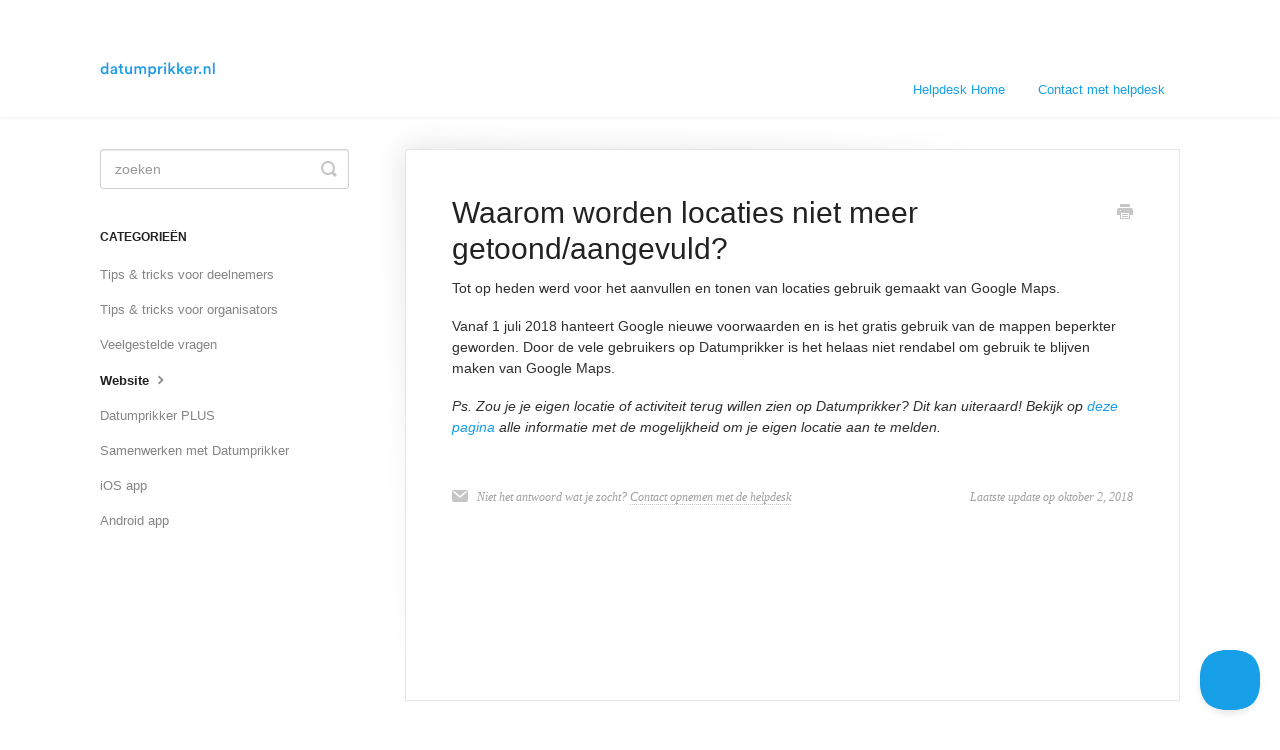

--- FILE ---
content_type: text/html; charset=utf-8
request_url: https://support.datumprikker.nl/article/369-locaties-niet-getoond-aangevuld
body_size: 4240
content:


<!DOCTYPE html>
<html>
    
<head>
    <meta charset="utf-8"/>
    <title>Waarom worden locaties niet meer getoond/aangevuld? - Helpdesk - datumprikker.nl</title>
    <meta name="viewport" content="width=device-width, maximum-scale=1"/>
    <meta name="apple-mobile-web-app-capable" content="yes"/>
    <meta name="format-detection" content="telephone=no">
    <meta name="description" content="Tot op heden werd voor het aanvullen en tonen van locaties gebruik gemaakt van Google Maps.  Vanaf 1 juli 2018 hanteert Google nieuwe voorwaarden en is het grat"/>
    <meta name="author" content="Kompas Network B.V."/>
    <link rel="canonical" href="https://support.datumprikker.nl/article/369-locaties-niet-getoond-aangevuld"/>
    
        
   
            <meta name="twitter:card" content="summary"/>
            <meta name="twitter:title" content="Waarom worden locaties niet meer getoond/aangevuld?" />
            <meta name="twitter:description" content="Tot op heden werd voor het aanvullen en tonen van locaties gebruik gemaakt van Google Maps.  Vanaf 1 juli 2018 hanteert Google nieuwe voorwaarden en is het grat"/>


    

    
        <link rel="stylesheet" href="//d3eto7onm69fcz.cloudfront.net/assets/stylesheets/launch-1769016909001.css">
    
    <style>
        body { background: #ffffff; }
        .navbar .navbar-inner { background: #ffffff; }
        .navbar .nav li a, 
        .navbar .icon-private-w  { color: #179fe8; }
        .navbar .brand, 
        .navbar .nav li a:hover, 
        .navbar .nav li a:focus, 
        .navbar .nav .active a, 
        .navbar .nav .active a:hover, 
        .navbar .nav .active a:focus  { color: #303030; }
        .navbar a:hover .icon-private-w, 
        .navbar a:focus .icon-private-w, 
        .navbar .active a .icon-private-w, 
        .navbar .active a:hover .icon-private-w, 
        .navbar .active a:focus .icon-private-w { color: #303030; }
        #serp-dd .result a:hover,
        #serp-dd .result > li.active,
        #fullArticle strong a,
        #fullArticle a strong,
        .collection a,
        .contentWrapper a,
        .most-pop-articles .popArticles a,
        .most-pop-articles .popArticles a:hover span,
        .category-list .category .article-count,
        .category-list .category:hover .article-count { color: #179fe8; }
        #fullArticle, 
        #fullArticle p, 
        #fullArticle ul, 
        #fullArticle ol, 
        #fullArticle li, 
        #fullArticle div, 
        #fullArticle blockquote, 
        #fullArticle dd, 
        #fullArticle table { color:#303030; }
    </style>
    
    <link rel="apple-touch-icon-precomposed" href="//d33v4339jhl8k0.cloudfront.net/docs/assets/5846935d9033600698176fb5/images/5890799bdd8c8e73b3e92aa0/favicon.ico">
    <link rel="shortcut icon" type="image/png" href="//d33v4339jhl8k0.cloudfront.net/docs/assets/5846935d9033600698176fb5/images/5890797b2c7d3a7846307674/favicon.ico">
    <!--[if lt IE 9]>
    
        <script src="//d3eto7onm69fcz.cloudfront.net/assets/javascripts/html5shiv.min.js"></script>
    
    <![endif]-->
    
        <script type="application/ld+json">
        {"@context":"https://schema.org","@type":"WebSite","url":"https://support.datumprikker.nl","potentialAction":{"@type":"SearchAction","target":"https://support.datumprikker.nl/search?query={query}","query-input":"required name=query"}}
        </script>
    
        <script type="application/ld+json">
        {"@context":"https://schema.org","@type":"BreadcrumbList","itemListElement":[{"@type":"ListItem","position":1,"name":"Helpdesk - datumprikker.nl","item":"https://support.datumprikker.nl"},{"@type":"ListItem","position":2,"name":"Algemeen","item":"https://support.datumprikker.nl/collection/1-algemeen"},{"@type":"ListItem","position":3,"name":"Waarom worden locaties niet meer getoond/aangevuld?","item":"https://support.datumprikker.nl/article/369-locaties-niet-getoond-aangevuld"}]}
        </script>
    
    
        <style>
footer &#123;display: none;&#125;

.navbar &#123;border-bottom: solid 1px #e7e7e7;&#125;
.navbar-inner &#123;-webkit-box-shadow: none; -moz-box-shadow: none; box-shadow: none;&#125;
.navbar .brand &#123;padding: 0 20px;&#125;
#docsSearch &#123;border:none; background:none;&#125;

#searchBar button&#123;background: #179fe8 ;border: 1px solid #179fe8;&#125;
#searchBar button:hover&#123;background:#1696DA; border-color:#1696DA;&#125;

textarea:focus, input:focus, input[type=text]:focus, input[type=password]:focus, input[type=datetime]:focus, input[type=datetime-local]:focus, input[type=date]:focus, input[type=month]:focus, input[type=time]:focus, input[type=week]:focus, input[type=number]:focus, input[type=email]:focus, input[type=url]:focus, input[type=search]:focus, input[type=tel]:focus, input[type=color]:focus, .uneditable-input:focus&#123;border-color:#179fe8; -webkit-box-shadow: none; -moz-box-shadow: none; box-shadow: none;&#125;

.modal-body&#123;padding: 15px 30px 30px;&#125;
.modal-body:before &#123;content: 'Heb je een vraag of opmerking over datumprikker.nl? Vul dan het onderstaande formulier in en druk op versturen. Wij reageren zo snel mogelijk.';&#125;
#contactForm form, #contactModal form, .abuse form&#123;margin:30px 0 0;&#125;

#contactModal #md-message &#123;resize: vertical; width:84%;&#125;
#contactModal .form-actions &#123;padding-left: 16%;&#125;
#contactModal h2 &#123;padding: 15px 30px; color:#303030;font-weight:bold;&#125;
#contactModal .control-label &#123;width:80px; text-align:left;&#125;
#contactModal .controls &#123;margin-left: 0;&#125;

input[type=submit].btn&#123;width:100%;padding: 11px 0;background:#179fe8;border: none;text-shadow: none;color: #fff;&#125;
input[type=submit].btn:hover&#123;background: #1696DA;&#125;

.form-horizontal input&#123;width:81%;&#125;
</style>
<script>
document.addEventListener('DOMContentLoaded', function(event) &#123;
  if (window.location.hash.substr(1) === 'contact') &#123;
		setTimeout(function()&#123;
			window.Beacon('open');
		&#125;, 1000);
	&#125;
&#125;);
</script>
    
</head>
    
    <body>
        
<header id="mainNav" class="navbar">
    <div class="navbar-inner">
        <div class="container-fluid">
            <a class="brand" href="https://datumprikker.nl">
            
                
                    <img src="//d33v4339jhl8k0.cloudfront.net/docs/assets/5846935d9033600698176fb5/images/58907b83dd8c8e73b3e92aab/datumprikker.nl.png" alt="Helpdesk - datumprikker.nl" width="300" height="75">
                

            
            </a>
            
                <button type="button" class="btn btn-navbar" data-toggle="collapse" data-target=".nav-collapse">
                    <span class="sr-only">Toggle Navigation</span>
                    <span class="icon-bar"></span>
                    <span class="icon-bar"></span>
                    <span class="icon-bar"></span>
                </button>
            
            <div class="nav-collapse collapse">
                <nav role="navigation"><!-- added for accessibility -->
                <ul class="nav">
                    
                        <li id="home"><a href="/">Helpdesk Home <b class="caret"></b></a></li>
                    
                    
                    
                        <li id="contact"><a href="#" class="contactUs" onclick="window.Beacon('open')">Contact met helpdesk</a></li>
                        <li id="contactMobile"><a href="#" class="contactUs" onclick="window.Beacon('open')">Contact met helpdesk</a></li>
                    
                </ul>
                </nav>
            </div><!--/.nav-collapse -->
        </div><!--/container-->
    </div><!--/navbar-inner-->
</header>
        <section id="contentArea" class="container-fluid">
            <div class="row-fluid">
                <section id="main-content" class="span9">
                    <div class="contentWrapper">
                        
    
    <article id="fullArticle">
        <h1 class="title">Waarom worden locaties niet meer getoond/aangevuld?</h1>
    
        <a href="javascript:window.print()" class="printArticle" title="Print dit artikel" aria-label="Print this Article"><i class="icon-print"></i></a>
        <p>Tot op heden werd voor het aanvullen en tonen van locaties gebruik gemaakt van Google Maps.&nbsp;</p>
<p>Vanaf 1 juli 2018 hanteert Google nieuwe voorwaarden en is het gratis gebruik van de mappen beperkter geworden. Door de vele gebruikers op Datumprikker is het helaas niet rendabel om gebruik te blijven maken van Google Maps.</p>
<p><em>Ps. Zou je je eigen locatie of activiteit terug willen zien op Datumprikker? Dit kan uiteraard! Bekijk </em><em>op&nbsp;</em><a href="https://datumprikker.nl/algemeen/locatie" target="_blank" style="font-style: italic;">deze pagina</a><em>&nbsp;alle informatie met de mogelijkheid om je eigen locatie</em><em> aan te melden.</em></p>
    </article>
    

    <section class="articleFoot">
    
        <i class="icon-contact"></i>
        <p class="help">Niet het antwoord wat je zocht?
            <a id="sbContact" href="#" class="contactUs" onclick="window.Beacon('open')">Contact opnemen met de helpdesk</a>
            <a id="sbContactMobile" href="#" class="contactUs" onclick="window.Beacon('open')">Contact opnemen met de helpdesk</a>
        </p>
    

    <time class="lu" datetime=2018-10-02 >Laatste update op oktober 2, 2018</time>
    </section>

                    </div><!--/contentWrapper-->
                    
                </section><!--/content-->
                <aside id="sidebar" class="span3">
                 

<form action="/search" method="GET" id="searchBar" class="sm" autocomplete="off">
    
                    <input type="hidden" name="collectionId" value="58469391c6979106d373aaae"/>
                    <input type="text" name="query" title="search-query" class="search-query" placeholder="zoeken" value="" aria-label="zoeken" />
                    <button type="submit">
                        <span class="sr-only">Toggle Search</span>
                        <i class="icon-search"></i>
                    </button>
                    <div id="serp-dd" style="display: none;" class="sb">
                        <ul class="result">
                        </ul>
                    </div>
                
</form>

                
                    <h3>Categorieën </h3>
                    <ul class="nav nav-list">
                    
                        
                            <li ><a href="/category/430-tips-tricks-voor-deelnemers">Tips &amp; tricks voor deelnemers  <i class="icon-arrow"></i></a></li>
                        
                    
                        
                            <li ><a href="/category/431-tips-tricks-voor-organisators">Tips &amp; tricks voor organisators  <i class="icon-arrow"></i></a></li>
                        
                    
                        
                            <li ><a href="/category/9-veelgestelde-vragen">Veelgestelde vragen  <i class="icon-arrow"></i></a></li>
                        
                    
                        
                            <li  class="active" ><a href="/category/18-website">Website  <i class="icon-arrow"></i></a></li>
                        
                    
                        
                            <li ><a href="/category/375-datumprikker-plus">Datumprikker PLUS  <i class="icon-arrow"></i></a></li>
                        
                    
                        
                            <li ><a href="/category/371-samenwerken-met-datumprikker">Samenwerken met Datumprikker  <i class="icon-arrow"></i></a></li>
                        
                    
                        
                            <li ><a href="/category/19-ios-app">iOS app  <i class="icon-arrow"></i></a></li>
                        
                    
                        
                            <li ><a href="/category/20-android-app">Android app  <i class="icon-arrow"></i></a></li>
                        
                    
                    </ul>
                
                </aside><!--/span-->
            </div><!--/row-->
            <div id="noResults" style="display:none;">Geen resultaten gevonden</div>
            <footer>
                

<p>&copy;
    
        <a href="https://datumprikker.nl">Kompas Network B.V.</a>
    
    2026. <span>Powered by <a rel="nofollow noopener noreferrer" href="https://www.helpscout.com/docs-refer/?co=Kompas+Network+B.V.&utm_source=docs&utm_medium=footerlink&utm_campaign=Docs+Branding" target="_blank">Help Scout</a></span>
    
        
    
</p>

            </footer>
        </section><!--/.fluid-container-->
        
            

<script id="beaconLoader" type="text/javascript">!function(e,t,n){function a(){var e=t.getElementsByTagName("script")[0],n=t.createElement("script");n.type="text/javascript",n.async=!0,n.src="https://beacon-v2.helpscout.net",e.parentNode.insertBefore(n,e)}if(e.Beacon=n=function(t,n,a){e.Beacon.readyQueue.push({method:t,options:n,data:a})},n.readyQueue=[],"complete"===t.readyState)return a();e.attachEvent?e.attachEvent("onload",a):e.addEventListener("load",a,!1)}(window,document,window.Beacon||function(){});</script>
<script type="text/javascript">window.Beacon('init', '015c8504-1065-4abb-a4ae-11c79a75ad49')</script>

<script type="text/javascript">
    function hashChanged() {
        var hash = window.location.hash.substring(1); 
        if (hash === 'contact') {
            window.Beacon('open')
        }
    }

    if (window.location.hash) {
        hashChanged()
    }

    window.onhashchange = function () {
        hashChanged()
    }

    window.addEventListener('hashchange', hashChanged, false);

</script>

        
        
    <script src="//d3eto7onm69fcz.cloudfront.net/assets/javascripts/app4.min.js"></script>

<script>
// keep iOS links from opening safari
if(("standalone" in window.navigator) && window.navigator.standalone){
// If you want to prevent remote links in standalone web apps opening Mobile Safari, change 'remotes' to true
var noddy, remotes = false;
document.addEventListener('click', function(event) {
noddy = event.target;
while(noddy.nodeName !== "A" && noddy.nodeName !== "HTML") {
noddy = noddy.parentNode;
}

if('href' in noddy && noddy.href.indexOf('http') !== -1 && (noddy.href.indexOf(document.location.host) !== -1 || remotes)){
event.preventDefault();
document.location.href = noddy.href;
}

},false);
}
</script>
        
    </body>
</html>


